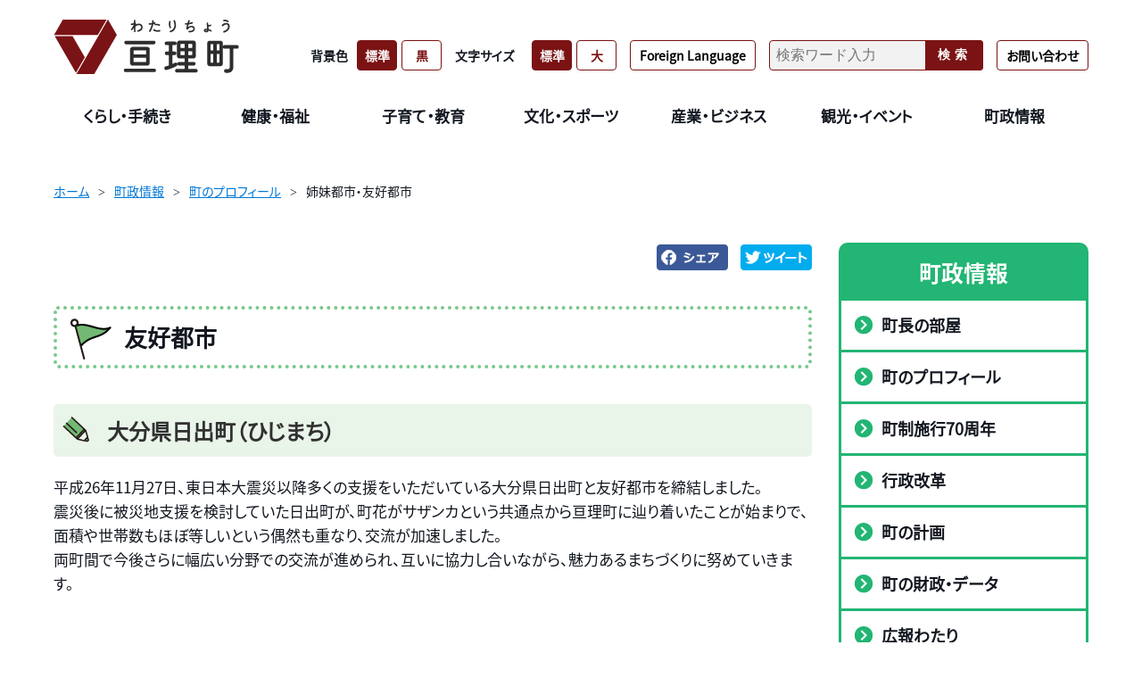

--- FILE ---
content_type: text/html; charset=UTF-8
request_url: http://www.town.watari.miyagi.jp/town/detail.php?content=265
body_size: 30380
content:

<!doctype html>
<html lang="ja">

<head>
<meta charset="UTF-8">
<meta http-equiv="X-UA-Compatible" content="IE=edge"/>
<meta name="viewport" content="width=device-width">
<meta name="viewport" content="width=device-width,initial-scale=1.0,minimum-scale=1.0">
<meta name="format-detection" content="telephone=no">

<title>友好都市 | 町政情報 | 亘理町</title>

<meta name="keywords" content="宮城県,亘理郡,亘理町">
<meta name="description" content="こちらのページは「亘理町」のホームページです。">

<!-- OpenGraphProtocol/ -->
<meta property="og:site_name" content="亘理町">
<meta property="og:url" content="https://www.town.watari.miyagi.jp/town/detail.php?content=265">
<meta property="og:type" content="article">
<meta property="og:title" content="友好都市 | 亘理町">
<meta property="og:description" content="こちらのページは「亘理町」のホームページです。">
<meta property="og:image" content="https://www.town.watari.miyagi.jp/common/images/og-image.jpg">
<!-- /OpenGraphProtocol -->

<!-- Google Tag Manager -->
<script>(function(w,d,s,l,i){w[l]=w[l]||[];w[l].push({'gtm.start':
new Date().getTime(),event:'gtm.js'});var f=d.getElementsByTagName(s)[0],
j=d.createElement(s),dl=l!='dataLayer'?'&l='+l:'';j.async=true;j.src=
'https://www.googletagmanager.com/gtm.js?id='+i+dl;f.parentNode.insertBefore(j,f);
})(window,document,'script','dataLayer','GTM-TBKGVJZ');</script>
<!-- End Google Tag Manager -->


<!-- favicon/ -->
<link rel="shortcut icon" href="/favicon.ico">
<!-- /favicon -->
<!-- アップルタッチアイコン -->
<link rel="apple-touch-icon" sizes="180x180" href="/apple-touch-icon.png">

<!-- stylesheet/ -->
<link href="../common/css/jquery-ui.css" media="all" rel="stylesheet">
<link href="../common/css/common.css?2505" rel="stylesheet">
<link href="../common/css/site_administration.css" rel="stylesheet">
<link href="../common/css/slick-theme.css" rel="stylesheet">
<link href="../common/css/slick.css" rel="stylesheet">
<link href="../common/css/detail.css" rel="stylesheet">
<link href="../common/css/cassette.css" rel="stylesheet">
<!-- /stylesheet -->

<!-- Google Analytics begin -->
<script async src="https://www.googletagmanager.com/gtag/js?id=UA-222105725-1"></script>
<script>
  window.dataLayer = window.dataLayer || [];
  function gtag(){dataLayer.push(arguments);}
  gtag('js', new Date());
  gtag('config', 'UA-222105725-1');
</script>
<!-- Google Analytics end -->

<!-- javascript/ -->
<script src="../common/js/jquery-3.5.1.min.js"></script>
<script src="../common/js/jquery.matchHeight.js"></script>
<script src="../common/js/picturefill.min.js"></script>
<script src="../common/js/ofi.min.js"></script>
<script src="../common/js/slick.min.js"></script>
<script src="../common/js/jquery.cookie.js"></script>
<script src="../common/js/main.js"></script>
<script src="../common/js/postcode.js"></script>
<script src="../common/js/jquery-ui-1.10.4.custom.js"></script>
<script src="../common/js/jquery.ui.datepicker-ja.min.js"></script>
<script src="../common/js/emergency.js"></script>
<script src="../common/js/common.js"></script>

<script src="../common/js/detail.js"></script>
<!-- /javascript -->



</head>

<body class="is-gyosei is-gyoseiTop">
  <!-- Google Tag Manager (noscript) -->
    <noscript><iframe src="https://www.googletagmanager.com/ns.html?id=GTM-TBKGVJZ" height="0" width="0" style="display:none;visibility:hidden"></iframe></noscript>
  <!-- End Google Tag Manager (noscript) -->
<div class="l-wrapper">
<header class="l-header l-header__gyosei">
  <div class="l-header_inr">
    <div class="l-header-top">
      <h1 class="l-header_logo">
        <a href="/">
          <img src="../common/img/common/logo_header.png" alt="亘理町">
        </a>
      </h1>
    </div>

    <div class="js-spMenu l-header_utility">
      <div class="l-header_utility_inr">
        <div class="l-header_utility_block">
          <nav class="l-header_utility_nav">
                          <div class="l-header_utility_nav_item js-dropDown">
                <a href="/life" class="l-header_utility_nav_item_link"><span>くらし・手続き</span><span class="js_dropDownSp2"></span></a>
                <div class="l-header_utility_nav_item_child js-dropDown_item">
                  <div class="l-header_utility_nav_item_child_inr">
                    <ul>
                                                                        <li><b></b><a href="/life/category/?category=106">防災・安全</a></li>
                                                  <li><b></b><a href="/life/category/?category=124">環境・ごみ</a></li>
                                                  <li><b></b><a href="/life/category/?category=119">上下水道</a></li>
                                                  <li><b></b><a href="/life/category/?category=352">亘理町LINE公式アカウント</a></li>
                                                  <li><b></b><a href="/life/category/?category=96">税金</a></li>
                                                  <li><b></b><a href="/life/category/?category=133">町民バス・デマンドタクシー</a></li>
                                                  <li><b></b><a href="/life/category/?category=376">移住・定住</a></li>
                                                  <li><b></b><a href="/life/category/?category=114">住まい</a></li>
                                                  <li><b></b><a href="/life/category/?category=74">証明・届出</a></li>
                                                  <li><b></b><a href="/life/category/?category=82">震災・復興</a></li>
                                                  <li><b></b><a href="/life/category/?category=129">ペット</a></li>
                                                  <li><b></b><a href="/life/category/?category=132">相談</a></li>
                                                  <li><b></b><a href="/life/category/?category=324">結婚支援</a></li>
                                                  <li><b></b><a href="/life/category/?category=128">くらしの情報</a></li>
                                                  <li><b></b><a href="/life/category/?category=383">海外出身者の方へ</a></li>
                                                                  </ul>
                  </div>
                </div>
              </div>
                          <div class="l-header_utility_nav_item js-dropDown">
                <a href="/welfare" class="l-header_utility_nav_item_link"><span>健康・福祉</span><span class="js_dropDownSp2"></span></a>
                <div class="l-header_utility_nav_item_child js-dropDown_item">
                  <div class="l-header_utility_nav_item_child_inr">
                    <ul>
                                                                        <li><b></b><a href="/welfare/category/?category=148">新型コロナウイルス関連</a></li>
                                                  <li><b></b><a href="/welfare/category/?category=172">急病のときは</a></li>
                                                  <li><b></b><a href="/welfare/category/?category=173">健診・予防接種</a></li>
                                                  <li><b></b><a href="/welfare/category/?category=180">国民健康保険</a></li>
                                                  <li><b></b><a href="/welfare/category/?category=323">後期高齢者医療制度</a></li>
                                                  <li><b></b><a href="/welfare/category/?category=164">福祉</a></li>
                                                  <li><b></b><a href="/welfare/category/?category=158">地域包括支援センター</a></li>
                                                  <li><b></b><a href="/welfare/category/?category=169">介護保険</a></li>
                                                  <li><b></b><a href="/welfare/category/?category=179">健康づくり</a></li>
                                                  <li><b></b><a href="/welfare/category/?category=181">国民年金</a></li>
                                                  <li><b></b><a href="/welfare/category/?category=182">助成・手当</a></li>
                                                  <li><b></b><a href="/welfare/category/?category=183">相談</a></li>
                                                                  </ul>
                  </div>
                </div>
              </div>
                          <div class="l-header_utility_nav_item js-dropDown">
                <a href="/education" class="l-header_utility_nav_item_link"><span>子育て・教育</span><span class="js_dropDownSp2"></span></a>
                <div class="l-header_utility_nav_item_child js-dropDown_item">
                  <div class="l-header_utility_nav_item_child_inr">
                    <ul>
                                                                        <li><b></b><a href="/education/category/?category=238">妊娠・出産</a></li>
                                                  <li><b></b><a href="/education/category/?category=221">幼児教育・保育</a></li>
                                                  <li><b></b><a href="/education/category/?category=228">子育て支援</a></li>
                                                  <li><b></b><a href="/education/category/?category=318">急病のときは</a></li>
                                                  <li><b></b><a href="/education/category/?category=320">健診・予防接種</a></li>
                                                  <li><b></b><a href="/education/category/?category=234">学校教育（小中学校）</a></li>
                                                  <li><b></b><a href="/education/category/?category=241">教育委員会</a></li>
                                                  <li><b></b><a href="/education/category/?category=242">相談</a></li>
                                                  <li><b></b><a href="/education/category/?category=322">助成・手当</a></li>
                                                                  </ul>
                  </div>
                </div>
              </div>
                          <div class="l-header_utility_nav_item js-dropDown">
                <a href="/culture" class="l-header_utility_nav_item_link"><span>文化・スポーツ</span><span class="js_dropDownSp2"></span></a>
                <div class="l-header_utility_nav_item_child js-dropDown_item">
                  <div class="l-header_utility_nav_item_child_inr">
                    <ul>
                                                                        <li><b></b><a href="/culture/category/?category=189">文化財</a></li>
                                                  <li><b></b><a href="/culture/category/?category=195">スポーツ</a></li>
                                                  <li><b></b><a href="/culture/category/?category=390">スポーツ施設</a></li>
                                                  <li><b></b><a href="/culture/category/?category=184">生涯学習</a></li>
                                                  <li><b></b><a href="/culture/category/?category=372">部活動地域移行</a></li>
                                                                  </ul>
                  </div>
                </div>
              </div>
                          <div class="l-header_utility_nav_item js-dropDown">
                <a href="/work" class="l-header_utility_nav_item_link"><span>産業・ビジネス</span><span class="js_dropDownSp2"></span></a>
                <div class="l-header_utility_nav_item_child js-dropDown_item">
                  <div class="l-header_utility_nav_item_child_inr">
                    <ul>
                                                                        <li><b></b><a href="/work/category/?category=196">入札・契約</a></li>
                                                  <li><b></b><a href="/work/category/?category=210">公民連携</a></li>
                                                  <li><b></b><a href="/work/category/?category=213">企業誘致</a></li>
                                                  <li><b></b><a href="/work/category/?category=216">商工業</a></li>
                                                  <li><b></b><a href="/work/category/?category=203">農業</a></li>
                                                  <li><b></b><a href="/work/category/?category=211">林業</a></li>
                                                  <li><b></b><a href="/work/category/?category=217">水産業</a></li>
                                                  <li><b></b><a href="/work/category/?category=218">土地・道路</a></li>
                                                                  </ul>
                  </div>
                </div>
              </div>
                          <div class="l-header_utility_nav_item js-dropDown">
                <a href="/tourism" class="l-header_utility_nav_item_link"><span>観光・イベント</span><span class="js_dropDownSp2"></span></a>
                <div class="l-header_utility_nav_item_child js-dropDown_item">
                  <div class="l-header_utility_nav_item_child_inr">
                    <ul>
                                                                        <li><b></b><a href="/tourism/category/?category=353">イベント情報</a></li>
                                                  <li><b></b><a href="/tourism/category/?category=147">亘理の魅力</a></li>
                                                  <li><b></b><a href="/tourism/category/?category=134">わたりの味覚</a></li>
                                                  <li><b></b><a href="/tourism/category/?category=143">わたり温泉鳥の海</a></li>
                                                  <li><b></b><a href="/tourism/category/?category=145">ガイドブック</a></li>
                                                  <li><b></b><a href="/tourism/category/?category=140">観光スポット</a></li>
                                                  <li><b></b><a href="/tourism/category/?category=144">アクセス</a></li>
                                                                  </ul>
                  </div>
                </div>
              </div>
                          <div class="l-header_utility_nav_item js-dropDown">
                <a href="/town" class="l-header_utility_nav_item_link"><span>町政情報</span><span class="js_dropDownSp2"></span></a>
                <div class="l-header_utility_nav_item_child js-dropDown_item">
                  <div class="l-header_utility_nav_item_child_inr">
                    <ul>
                                                                        <li><b></b><a href="/town/category/?category=295">町長の部屋</a></li>
                                                  <li><b></b><a href="/town/category/?category=266">町のプロフィール</a></li>
                                                  <li><b></b><a href="/town/category/?category=374">町制施行70周年</a></li>
                                                  <li><b></b><a href="/town/category/?category=332">行政改革</a></li>
                                                  <li><b></b><a href="/town/category/?category=249">町の計画</a></li>
                                                  <li><b></b><a href="/town/category/?category=273">町の財政・データ</a></li>
                                                  <li><b></b><a href="/town/category/?category=284">広報わたり</a></li>
                                                  <li><b></b><a href="/town/category/?category=279">広報・広聴</a></li>
                                                  <li><b></b><a href="/town/category/?category=291">男女共同参画・人権</a></li>
                                                  <li><b></b><a href="/town/category/?category=301">監査委員</a></li>
                                                  <li><b></b><a href="/town/category/?category=288">選挙</a></li>
                                                  <li><b></b><a href="/town/category/?category=285">寄附のご案内</a></li>
                                                  <li><b></b><a href="/town/category/?category=349">直接請求</a></li>
                                                  <li><b></b><a href="/town/category/?category=258">施設案内</a></li>
                                                  <li><b></b><a href="/town/category/?category=302">地域づくり</a></li>
                                                  <li><b></b><a href="/town/category/?category=298">情報公開と個人情報保護</a></li>
                                                  <li><b></b><a href="/town/category/?category=338">試験・採用情報</a></li>
                                                  <li><b></b><a href="/town/category/?category=341">亘理町いじめ問題再調査委員会</a></li>
                                                  <li><b></b><a href="/town/category/?category=343">広域行政</a></li>
                                                                  </ul>
                  </div>
                </div>
              </div>
                      </nav>
          <div class="l-header_utility_sub">
            <dl class="l-header_utility_sub_change l-header_utility_sub-line">
              <dt class="pr-10">背景色</dt>
              <dd>
                <ul>
                  <li><a href="#" class="js-bg js-bgDefault is-active" data-color="default">標準</a></li>
                  <li><a href="#" class="js-bg js-bgBlack" data-color="black">黒</a></li>
                </ul>
              </dd>
            </dl>
            <dl class="l-header_utility_sub_change l-header-dl-font-size">
              <dt class="pr-10">文字サイズ</dt>
              <dd>
                <ul>
                  <li><a href="#" class="js-fs js-fsNormal is-active" data-size="62.5%">標準</a></li>
                  <li><a href="#" class="js-fs js-fsLarge" data-size="75%">大</a></li>
                </ul>
              </dd>
            </dl>
            <div class="l-header_utility_sub_lang">
              <a href="/detail.php?content=784"><p>Foreign Language</p></a>
            </div>

            <form class="l-header_utility_sub_form" onsubmit="return true;" action="/search/" id="js-search">
              <input type="text" placeholder="検索ワード入力" name="q">
              <button>検索</button>
            </form>
            <div class="l-header_utility_sub_lang">
              <a href="/town/detail.php?content=901"><p>お問い合わせ</p></a>
            </div>
          </div>
        </div>
      </div>
    </div>
  </div>
  <a href="#" class="js-spMenuBtn" aria-label="SPメニュー">
    <div class="js-spMenuBtn_div">
      <span></span>
      <span></span>
      <span></span>
      <p>CLOSE</p>
      <p>MENU</p>
    </div>
  </a>
</header>

<div class="l-header-filling-div">
</div>
<article>
  <div class="breadCrumb-div">
                  <ul class="c-breadCrumb">
          <li class="breadCrumb-div-one"><a href="/">ホーム</a></li>
          <li class="breadCrumb-div-one"><a href="/town/">町政情報</a></li>
                      <li class="breadCrumb-div-one"><a href="/town/category/?category=266">町のプロフィール</a></li>
                                <li>姉妹都市・友好都市</li>
                  </ul>
            </div>

  <div class="container">
    <div class="container_body">
      <div class="container_left">

        <div class="link-img">
          <a href="https://www.facebook.com/sharer.php?u=https://www.town.watari.miyagi.jp/town/detail.php?content=265" target="_blank" data-url="" data-text="" data-via="" data-lang=""><img src="../common/img/common/btn_fb.png" alt="facebook"></a>
          <a href="http://twitter.com/share?url=https%3A%2F%2Fwww.town.watari.miyagi.jp%2Ftown%2Fdetail.php%3Fcontent%3D265"><img src="../common/img/common/btn_tw.png" alt="twitter"></a>
        </div>

        <div class="tier3-headline">
          <img src="../../common/img/common/icon_guide.png" alt="">
          <h1>友好都市</h1>
        </div>

        <div id=content-0 class="index_block cassette-item">
  <div>
      <h2 class="c-secTtl02"><span>大分県日出町（ひじまち）</span></h2>
      </div>
</div>
<div id=content-1 class="text_block cassette-item">
<div>
<p class="c-sentenceTxt">
    平成26年11月27日、東日本大震災以降多くの支援をいただいている大分県日出町と友好都市を締結しました。<br />
震災後に被災地支援を検討していた日出町が、町花がサザンカという共通点から亘理町に辿り着いたことが始まりで、面積や世帯数もほぼ等しいという偶然も重なり、交流が加速しました。<br />
両町間で今後さらに幅広い分野での交流が進められ、互いに協力し合いながら、魅力あるまちづくりに努めていきます。</p>
</div>
</div>
<div id=content-2 class="head_block cassette-item">
  <div>
    <h3 class="c-secTtl03"><span>日出町の紹介</span></h3>
    </div>
</div>
<div id=content-3 class="text_block cassette-item cl">
  <div>
  <div class="c-pouring">
        <figure class="c-pouring_img">
      <img src="../../common/img/content/content_20220310_193103.jpg" alt="大分県日出町" decoding="async">
    </figure>
        <p class="c-pouring_txt">日出町は鹿鳴越連山から湧き出る良質な水に恵まれ、別府湾に接して南東部に広がる美しい海岸線ルートは「別府湾岸・国東半島海べの道」との呼び名で、国土交通省の日本風景街道に認定されています。<br />
それに加えて町の緑豊かな自然環境は、農林水産省が定める世界農業遺産に登録されています。<br />
かつては「日出城」を中心とする城下町として栄え、現在も城址周辺には、日出藩ゆかりの史跡が数多く残っています。<br />
毎年5月には、日出町の逸品「城下かれい」にちなんで、「城下かれい祭り」が開催されます。</p>
  </div>
    </div>
</div>
<div id=content-4 class="list_block cassette-item list01">
<div>
<ul class="c-simpleList">
            <li><a href="https://www.town.hiji.lg.jp/" target=_blank>日出町ホームページ</a></li>
      </ul>

  </div>
</div>

                  <div class="detail-comment-div">
            <div class="detail-comment-div-title">お問い合わせ先</div>
            <div class="detail-comment-div-body">
              <p>企画課/企画班</p>
              <p>電話番号：0223-34-0505</p>
              <p>FAX番号：0223-32-1433</p>
                          </div>
          </div>
        
      </div><!--  container_left end -->

      <div class="container_right">
        
<div class="right-faq-parent">
  <h3 class="caption2">町政情報</h3>
  <ul>
                  <li><a href="/town/category/?category=295"><img src="../common/img/common/icon_open.png" alt=""><span>町長の部屋</span></a></li>
              <li><a href="/town/category/?category=266"><img src="../common/img/common/icon_open.png" alt=""><span>町のプロフィール</span></a></li>
              <li><a href="/town/category/?category=374"><img src="../common/img/common/icon_open.png" alt=""><span>町制施行70周年</span></a></li>
              <li><a href="/town/category/?category=332"><img src="../common/img/common/icon_open.png" alt=""><span>行政改革</span></a></li>
              <li><a href="/town/category/?category=249"><img src="../common/img/common/icon_open.png" alt=""><span>町の計画</span></a></li>
              <li><a href="/town/category/?category=273"><img src="../common/img/common/icon_open.png" alt=""><span>町の財政・データ</span></a></li>
              <li><a href="/town/category/?category=284"><img src="../common/img/common/icon_open.png" alt=""><span>広報わたり</span></a></li>
              <li><a href="/town/category/?category=279"><img src="../common/img/common/icon_open.png" alt=""><span>広報・広聴</span></a></li>
              <li><a href="/town/category/?category=291"><img src="../common/img/common/icon_open.png" alt=""><span>男女共同参画・人権</span></a></li>
              <li><a href="/town/category/?category=301"><img src="../common/img/common/icon_open.png" alt=""><span>監査委員</span></a></li>
              <li><a href="/town/category/?category=288"><img src="../common/img/common/icon_open.png" alt=""><span>選挙</span></a></li>
              <li><a href="/town/category/?category=285"><img src="../common/img/common/icon_open.png" alt=""><span>寄附のご案内</span></a></li>
              <li><a href="/town/category/?category=349"><img src="../common/img/common/icon_open.png" alt=""><span>直接請求</span></a></li>
              <li><a href="/town/category/?category=258"><img src="../common/img/common/icon_open.png" alt=""><span>施設案内</span></a></li>
              <li><a href="/town/category/?category=302"><img src="../common/img/common/icon_open.png" alt=""><span>地域づくり</span></a></li>
              <li><a href="/town/category/?category=298"><img src="../common/img/common/icon_open.png" alt=""><span>情報公開と個人情報保護</span></a></li>
              <li><a href="/town/category/?category=338"><img src="../common/img/common/icon_open.png" alt=""><span>試験・採用情報</span></a></li>
              <li><a href="/town/category/?category=341"><img src="../common/img/common/icon_open.png" alt=""><span>亘理町いじめ問題再調査委員会</span></a></li>
              <li><a href="/town/category/?category=343"><img src="../common/img/common/icon_open.png" alt=""><span>広域行政</span></a></li>
            </ul>
</div>        <div class="right-easy">
  <h3 class="caption2">かんたん検索 </h3>
  <ul>
    <li><a href="/purpose/?purpose=1"><span>妊娠・出産</span><img src="../common/img/common/purpose_icon01.png" alt=""></a></li>
    <li><a href="/purpose/?purpose=2"><span>子育て</span><img src="../common/img/common/purpose_icon02.png" alt=""></a></li>
    <li><a href="/purpose/?purpose=3"><span>入園・入学</span><img src="../common/img/common/purpose_icon03.png" alt=""></a></li>
    <li><a href="/purpose/?purpose=4"><span>就職・退職</span><img src="../common/img/common/purpose_icon04.png" alt=""></a></li>
    <li><a href="/purpose/?purpose=5"><span>結婚・離婚</span><img src="../common/img/common/purpose_icon05.png" alt=""></a></li>
    <li><a href="/purpose/?purpose=6"><span>住まい・引越し</span><img src="../common/img/common/purpose_icon06.png" alt=""></a></li>
    <li><a href="/purpose/?purpose=7"><span>高齢・介護</span><img src="../common/img/common/purpose_icon07.png" alt=""></a></li>
    <li><a href="/purpose/?purpose=8"><span>お別れ</span><img src="../common/img/common/purpose_icon08.png" alt=""></a></li>
  </ul>
</div>
<div class="right-easy-two right-easy-two-pad">
  <h3 class="caption2">もしもの時…</h3>
  <ul>
    <li><a href="/purpose/?purpose=9"><span>夜間・休日医療</span><img src="../common/img/common/if_icon01.png" alt=""></a></li>
    <li><a href="/purpose/?purpose=10"><span>緊急時連絡先</span><img src="../common/img/common/if_icon02.png" alt=""></a></li>
    <li><a href="/purpose/?purpose=11"><span>災害に備えて</span><img src="..//common/img/common/if_icon03.png" alt=""></a></li>
    <li><a href="/purpose/?purpose=12"><span>避難場所</span><img src="../common/img/common/if_icon04.png" alt=""></a></li>
    <li><a href="/purpose/?purpose=13"><span>災害発生状況</span><img src="../common/img/common/if_icon05.png" alt=""></a></li>
  </ul>
</div>      </div>

    </div><!--  container_body end -->
  </div><!-- container end -->

</article>
<footer>
  <div class="l-footer">
    <div class="l-wrap">

      <div class="footer-div-2">
        <div class="footer-div-2-2"><a class="inline-block p-2dot5" href="https://www.facebook.com/town.watari.miyagi/"><img class="w-facebook" src="../common/img/common/icon_fb.png" alt="facebook"></a></div>
      </div>

      <div class="l-footer-info">
        <div class="footer-div-1">
          <img class="w-footer" src="../common/img/common/logo_footer.png" alt="亘理町">
          <h4 class="mb-1rem">亘理町役場</h4>
          <p class="footer-p">〒989-2393　宮城県亘理郡亘理町字悠里1番地
            TEL：<a href="tel:0223341111">0223-34-1111</a>（代）【総務課】
            執務時間8：30～17：15
            ※土・日曜日・祝日および12月29日～1月3日は休み。
            ※施設によって執務時間が異なる場合があります。
          </p>
          <ul class="footer-a">
            <li><a href="/detail.php?content=38"><p>サイトポリシー</p></a></li>
            <li><a href="/detail.php?content=673"><p>リンク・著作権</p></a></li>
            <!-- <li><a href="/town/detail.php?content=901"><p>お問い合わせコーナー</p></a></li> -->
          </ul>
          <ul class="footer-a" style="margin: 0;">
            <li><a href="/sitemap/"><p>サイトマップ</p></a></li>
            <li><a href="/detail.php?content=1141"><p>RSSフィードについて</p></a></li>
          </ul>
        </div>
      </div>

      <p class="footer-div-copyright">&copy; 2022 Watari Town</p>

    </div><!-- l-wrap end -->
  </div><!-- l-footer end -->

  <div class="js-pageTopFade">
    <a href="#" class="js-pageTop"><img src="/common/img/common/btn_top.png" alt="TOPへ戻る" decoding="async"></a>
  </div>
</footer>

</div><!-- l-wrapper end -->
</body>
</html>

--- FILE ---
content_type: text/css
request_url: http://www.town.watari.miyagi.jp/common/css/site_administration.css
body_size: 51390
content:
@charset "UTF-8";

/* ▽▽▽▽▽container▽▽▽▽▽ */
/* l-wrap */
.l-wrap {
  width: 1160px;
  margin-left: auto;
  margin-right: auto;
}
@media only screen and (max-width: 1200px) {
  .l-wrap {
    width: 90%;
  }
}
/* header-prop */
.header-prop {
  height: 78px;
}
/* container, container_left, container_right, container_body */
.container {
  display: flex;
  max-width: 1160px;
  margin-left: auto;
  margin-right: auto;
  text-align: left;
}
.container::after {
  content: " ";
  display: table;
  clear: both;
}
.container_left {
  margin-right: 30px;
  width: 850px;
  margin-bottom: 40px;
}
.container_right {
  width: 280px;
  margin-bottom: 40px;
}
@media only screen and (max-width: 1200px) {
  .container {
    margin: 2%;
    width: 96%;
    display: block;
    margin-top: 15px;
  }
  .container_left {
    width: 100%;
    margin-right: initial;
  }
  .container_right {
    width: 100%;
    margin-bottom: 20px;
  }
}
.container_body {
  display: flex;
  -ms-flex-pack: justify;
  justify-content: space-between;
}
@media only screen and (max-width: 1200px) {
  .container_body {
    display: block;
  }
}
/* △△△△△container△△△△△ */

/* ▽▽▽▽▽footer▽▽▽▽▽ */
.l-footer {
  display: flex;
  width: 100%;
  background: #73b973 url(../../common/img/common/footer_bk.png) no-repeat;
  background-position-x: center;
  background-position-y: 101%;
  text-align: center;
}
@media only screen and (max-width: 1200px) {
  .l-footer {
    flex-direction: column-reverse;
    background-size: 242%;
    background-position: 71% 101%;
  }
}
.w-footer {
  padding-bottom: 30px;
}
.l-footer-info {
  color: #fff;
}

.footer-div-1 {
  text-align: left;
  margin-bottom: 100px; /* 220317 */
}
.footer-div-1 h4 {
  font-size: 2rem;
  font-weight: normal;
}
.footer-div-1 .footer-a h4 {
  font-size: 1.7rem;
}
.footer-div-2 {
  display: flex;
  justify-content: flex-end;
}
.footer-div-2-1 {
  width: 40px;
  height: 70px;
  background-color: #55adef;
  margin-right: 20px;
  padding-top: 30px;
}
.footer-div-2-1 a img {
  width: 80%;
}
.footer-div-2-2 {
  width: 40px;
  height: 70px;
  background-color: #3a5b99;
  padding-top: 30px;
}
.footer-div-2-2 a img {
  width: 60%;
}
.footer-div-copyright {
  font-size: 1.4rem;
  margin-bottom: 15px;
  color: #000;
}
body.is-gyosei.is-black .footer-div-copyright {
  color: #ffff01;
}

@media only screen and (max-width: 1200px) {
  .footer-div-1 {
    margin-bottom: 150px;
  }
  .footer-div-copyright {
    margin-bottom: 5px;
  }
}
.footer-p {
  white-space: pre-line;
}
.footer-a {
  display: flex;
  margin-top: 20px;
}
.footer-a li:not(first-child) {
  margin-right: 40px;
}
.footer-a a {
  color: #ffffff !important;
  text-decoration: underline;
}
@media only screen and (max-width: 599px) {
  .footer-a {
    display: block; /* 220317 */
  }
}
.footer-a a:hover {
  color: red;
}
.footer-page-top-pic {
  width: 80px;
}
.footer-page-mail-a {
  color: white;
  text-decoration: underline !important;
}
.footer-page-top-a {
  color: white;
}
.footer-page-top-a p {
  margin: 5px 8px 0 0;
  display: block;
}
.pagetop-btn {
  width: 80px;
  text-align: center;
  margin-left: auto;
}
.pagetop-btn a {
  display: block;
}
@media only screen and (max-width: 1200px) {
  .pagetop-btn {
    margin: 0 auto;
  }
}
/* △△△△△footer△△△△△ */

/* ▽▽▽▽▽menu,tab▽▽▽▽▽ */
/* menu */
@media only screen and (max-width: 1200px) {
  .js-spMenu {
    display: none;
  }
}
/* tabとcontents */
.js-tab {
  margin-top: 50px;
}
@media only screen and (max-width: 1200px) {
  .js-tab {
    margin: 50px 10px 10px 10px;
  }
}
.js-tab .js-tab_content > * {
  display: none;
}
.js-tab .js-tab_content > :first-child {
  display: block;
}
.js-modal {
  display: none;
}
/* gyoseiTtl */
.p-gyoseiTtl {
  color: white;
  font-size: 3rem;
  font-weight: 700;
  text-align: center;
  margin-top: 10px;
  margin-bottom: 15px;
}
@media only screen and (max-width: 1200px) {
  .p-gyoseiTtl {
    font-size: 2.3rem;
  }
}
.p-gyoseiTtl span {
  display: inline-block;
  background-repeat: no-repeat;
}
.p-gyoseiTtl.p-gyoseiTtl__white {
  color: #fff !important;
}
.p-gyoseiTtl.p-gyoseiTtl__iconNews span {
  padding: 0 42px;
  background-image: url(/common/img/common/icon-megaphone.svg), url(/common/img/common/icon-megaphone.svg);
  background-position: 0 50%, 100% 50%;
}
/* △△△△△menu,tab△△△△△ */

/* ▽▽▽▽▽画面の見出し部分▽▽▽▽▽ */
/* 例: 簡単検索 */
.caption1 {
  font-family: mainCaptionFont;
  font-size: 3.4rem;
}
/* 例: 目的で探す */
.caption2 {
  font-family: mainCaptionFont;
  font-size: 2.5rem;
}
@media only screen and (max-width: 1200px) {
  .caption1 {
    font-family: mainCaptionFont;
    font-size: 2.5rem;
  }
  .caption2 {
    font-size: 2rem;
  }
}
/* △△△△△画面の見出し部分△△△△△ */

/* ▽▽▽▽▽breadcrumb▽▽▽▽▽ */
/* breadcrumb */
.breadCrumb-div {
  margin-top: 30px;
  margin-bottom: 45px;
}
.c-breadCrumb {
  display: -ms-flexbox;
  display: flex;
  -ms-flex-wrap: wrap;
  flex-wrap: wrap;
  font-size: 1.4rem;
  max-width: 1160px;
  margin-left: auto;
  margin-right: auto;
}
@media only screen and (max-width: 1200px) {
  .c-breadCrumb {
    width: 100%;
    padding-left: 10px;
    padding-right: 10px;
  }
}
.c-breadCrumb > li {
  margin-right: 10px;
}
.breadCrumb-div-one a:hover {
  color: red;
}
.c-breadCrumb > li:before {
  content: ">";
  font-family: "fangsong";
  margin-right: 10px;
}
.c-breadCrumb > li:first-child:before {
  display: none;
}
/* △△△△△breadcrumb△△△△△ */

/* ▽▽▽▽▽c-label▽▽▽▽▽ */
/* c-label */
/* くらし */
.c-label-life {
  background-color: #f26161;
}
/* 健康・福祉 */
.c-label-welfare {
  background-color: #fdd97e;
}
/* 子育て・教育 */
.c-label-education {
  background-color: #95e2a5;
}
/* 文化・スポーツ*/
.c-label-culture {
  background-color: #34b382;
}
/*産業・ビジネス*/
.c-label-work {
  background-color: #a0c4f1;
}
/* 観光・イベント */
.c-label-tourism {
  background-color: #6166ba;
}
/*町政情報*/
.c-label-town {
  background-color: #a35fa1;
}

/* △△△△△c-label△△△△△ */

/* ▽▽▽▽▽header背景色▽▽▽▽▽ */
body.is-gyosei.is-black .l-header_info_txt a {
  color: white;
}
body.is-gyosei.is-black .l-header.l-header__gyosei {
  background-color: #000;
}

.l-header.l-header__gyosei .l-header_logo p {
  content: url(/common/img/common/logo.png);
}
body.is-gyosei.is-black .l-header.l-header__gyosei .l-header_logo p {
  content: url(/common/img/common/logo_yellow.png);
}

@media only screen and (max-width: 1200px) {
  .l-header.l-header__gyosei .l-header_logo p {
    height: 40px;
  }
  body.is-gyosei.is-black .l-header.l-header__gyosei {
    background: none;
  }
  body.is-gyosei.is-black .l-header.l-header__gyosei .l-header-top {
    background-color: #000;
  }
}
body.is-gyosei.is-black .l-header.l-header__gyosei .l-header_utility_sub_change dt {
  color: #ffff01;
}

body.is-gyosei.is-black .l-header_logo a img {
  content: url(/common/img/common/logo_header_bk.png);
}

body.is-gyosei.is-black .l-header.l-header__gyosei .l-header_utility_sub_form input {
  background: #000;
  border: 1px solid #ffff01;
  color: #ffff01;
}

body.is-gyosei.is-black .l-header.l-header__gyosei .l-header_utility_sub_form button {
  color: #000;
  background: #ffff01;
  border: 1px solid #ffff01;
}

body.is-gyosei.is-black .l-header_utility_sub_change dd ul li select {
  border: 1px solid #000;
}

body.is-gyosei.is-black .l-header-filling-div {
  background-color: #11161f;
}
body.is-gyosei.is-black .l-header_utility_inr nav {
  background-color: #000;
}
body.is-gyosei.is-black .nav-r,
body.is-gyosei.is-black .nav-l,
body.is-gyosei.is-black .l-header_utility_nav {
  box-shadow: none;
}
body.is-gyosei.is-black .l-header .l-header_utility_nav_item_child ul li a {
  color: #ffff01;
}
/* △△△△△header背景色△△△△△ */

/* ▽▽▽▽▽footer背景色▽▽▽▽▽ */
body.is-gyosei.is-black .l-footer {
  border-top: 2px solid #ffff01;
  background: none;
}
body.is-gyosei.is-black .l-footer .footer-div-1 .w-footer {
  content: url(../img/common/logo_footer_bk.png);
}
body.is-gyosei.is-black .footer-div-1 h4 {
  color: #ffff01;
}
body.is-gyosei.is-black .footer-p {
  color: #ffff01;
}
body.is-gyosei.is-black .footer-a a {
  color: #ffff01 !important;
}
body.is-gyosei.is-black .footer-a a:hover {
  color: #fff !important;
}
/* △△△△△footer背景色△△△△△ */

/* ▽▽▽▽▽menu背景色▽▽▽▽▽ */
body.is-gyosei.is-black .l-header.l-header__gyosei .l-header_utility_nav_item .l-header_utility_nav_item_child {
  background-color: #000;
}
body.is-gyosei.is-black .l-header_utility_nav_item_child ul li b {
  border-color: #000;
}
body.is-gyosei.is-black .l-header_utility_nav_item_child ul li:hover b {
  border-color: #000 #000 #000 #ffff01;
}
body.is-gyosei.is-black .goog-te-gadget-simple {
  border-color: #000 !important;
  background: #ffff01;
}
body.is-gyosei.is-black .l-header_utility_inr {
  background-color: #000;
}
body.is-gyosei.is-black .l-header_utility_nav::before,
body.is-gyosei.is-black .l-header_utility_nav::after {
  content: url(../images/header-bg_black.svg);
}
@media only screen and (max-width: 1200px) {
  body.is-gyosei.is-black .l-header_utility_inr::before,
  body.is-gyosei.is-black .l-header_utility_inr::after {
    content: url(../images/header-bg_black.svg);
  }
}

/* △△△△△menu背景色△△△△△ */

/* ▽▽▽▽▽TOPページ背景色▽▽▽▽▽ */

body.is-gyosei.is-black .l-wrapper,
body.is-gyosei.is-black .caption-p hr,
body.is-gyosei.is-black .container-information {
  background: none;
}
body.is-gyosei.is-black .relation-p-2,
body.is-gyosei.is-black .caption-p-2 {
  background: none;
}
body.is-gyosei.is-black .index-purpose,
body.is-gyosei.is-black .index-w {
  border: 1px solid #ffff01;
  background: none;
}
body.is-gyosei.is-black .index-hr,
body.is-gyosei.is-black .hr {
  background: #ffff01;
}
body.is-gyosei.is-black .purpose-top img {
  content: url(../img/index/purpose_arrow_bk.png);
}
body.is-gyosei.is-black .index-purpose .purpose-main ul li:nth-child(1) a img {
  content: url(../img/index/purpose_icon01_bk.png);
}
body.is-gyosei.is-black .index-purpose .purpose-main ul li:nth-child(2) a img {
  content: url(../img/index/purpose_icon02_bk.png);
}
body.is-gyosei.is-black .index-purpose .purpose-main ul li:nth-child(3) a img {
  content: url(../img/index/purpose_icon03_bk.png);
}
body.is-gyosei.is-black .index-purpose .purpose-main ul li:nth-child(4) a img {
  content: url(../img/index/purpose_icon04_bk.png);
}
body.is-gyosei.is-black .index-purpose .purpose-main ul li:nth-child(5) a img {
  content: url(../img/index/purpose_icon05_bk.png);
}
body.is-gyosei.is-black .index-purpose .purpose-main ul li:nth-child(6) a img {
  content: url(../img/index/purpose_icon06_bk.png);
}
body.is-gyosei.is-black .index-purpose .purpose-main ul li:nth-child(7) a img {
  content: url(../img/index/purpose_icon07_bk.png);
}
body.is-gyosei.is-black .index-purpose .purpose-main ul li:nth-child(8) a img {
  content: url(../img/index/purpose_icon08_bk.png);
}
body.is-gyosei.is-black .index-w .purpose-main ul li:nth-child(1) a img {
  content: url(../img/index/if_icon01_bk.png);
}
body.is-gyosei.is-black .index-w .purpose-main ul li:nth-child(2) a img {
  content: url(../img/index/if_icon02_bk.png);
}
body.is-gyosei.is-black .index-w .purpose-main ul li:nth-child(3) a img {
  content: url(../img/index/if_icon03_bk.png);
}
body.is-gyosei.is-black .index-w .purpose-main ul li:nth-child(4) a img {
  content: url(../img/index/if_icon04_bk.png);
}
body.is-gyosei.is-black .index-w .purpose-main ul li:nth-child(5) a img {
  content: url(../img/index/if_icon05_bk.png);
}
body.is-gyosei.is-black .information-l {
  background-color: #000;
  border: 2px solid #ffff01;
}
body.is-gyosei.is-black .information-list {
  background-color: #ffff01;
}
body.is-gyosei.is-black .information-list a p {
  color: #000;
}
body.is-gyosei.is-black .information-list a p img {
  content: url(../img/index/info_arrow_bk.png);
}
body.is-gyosei.is-black .news-left ul li:nth-child(odd) {
  background-color: #000;
}
body.is-gyosei.is-black .news-left {
  border: 2px solid #ffff01;
}
body.is-gyosei.is-black .information-l ul li {
  border-bottom: 2px solid #ffff01;
}
body.is-gyosei.is-black .information-l ul li .tier2-news-detail-p1 img {
  content: url(../img/index/icon_new_bk.png);
}
body.is-gyosei.is-black .information-l ul li .tier2-news-detail-p2 img {
  content: url(../img/index/icon_pickup_bk.png);
}
body.is-gyosei.is-black .tier2-news-detail-p2 span,
body.is-gyosei.is-black .tier2-news-detail-p1 {
  color: #ffff01;
}
body.is-gyosei.is-black .c-label {
  background-color: #ffff01;
}
body.is-gyosei.is-black .line-bg {
  background: none;
}
body.is-gyosei.is-black .guide-purpose ul li:nth-child(1) img {
  content: url(../img/index/guide_icon01_bk.png);
}
body.is-gyosei.is-black .guide-purpose ul li:nth-child(2) img {
  content: url(../img/index/guide_icon02_bk.png);
}
body.is-gyosei.is-black .guide-purpose ul li:nth-child(3) img {
  content: url(../img/index/guide_icon03_bk.png);
}
body.is-gyosei.is-black .guide-purpose ul li:nth-child(4) img {
  content: url(../img/index/guide_icon04_bk.png);
}
body.is-gyosei.is-black .guide-purpose ul li:nth-child(5) img {
  content: url(../img/index/guide_icon05_bk.png);
}
body.is-gyosei.is-black .guide-purpose ul li {
  border: 3px solid #ffff01;
  background-color: #000;
}
body.is-gyosei.is-black .container-facebook {
  background: none;
}
body.is-gyosei.is-black .face-bot li:nth-child(1) img {
  content: url(../img/index/guide_banner01_bk.png);
}
body.is-gyosei.is-black .face-bot li:nth-child(2) img {
  content: url(../img/index/guide_banner02_bk.png);
}
body.is-gyosei.is-black .face-bot li:nth-child(3) img {
  content: url(../img/index/guide_banner03_bk.png);
}
body.is-gyosei.is-black .face-bot li:nth-child(4) img {
  content: url(../img/index/guide_banner04_bk.png);
}
body.is-gyosei.is-black .insta-icon {
  background: #ffff01;
}
body.is-gyosei.is-black .facebook-body-div.c-insta {
  background-color: #000;
}
body.is-gyosei.is-black .facebook-body-div.c-insta img {
  content: url(../img/index/insta_logo_bk.png);
}
body.is-gyosei.is-black .insta-icon img {
  content: url(../img/index/icon_insta_bk.png);
}

body.is-gyosei.is-black .movie-r img {
  content: url(../img/index/movie_img02_bk.png);
}
body.is-gyosei.is-black .back-ground {
  background-color: #000;
  background-image: none;
}
body.is-gyosei.is-black .population-div figure img {
  content: url(../img/index/map_watari_bk.png);
}
body.is-gyosei.is-black .population-right-div .span-p::before {
  background-color: #ffff01;
}
body.is-gyosei.is-black .face-l {
  border: 2px solid #ffff01;
  background-color: #000;
}
body.is-gyosei.is-black .Face-icon {
  background-color: #ffff01;
}
body.is-gyosei.is-black .Face-icon img {
  content: url(../img/index/tab_fb.png);
}
body.is-gyosei.is-black .guide-btm {
  color: #ffff01;
  background-color: #000;
}
body.is-gyosei.is-black .guide-1 li {
  border: 2px solid #ffff01;
}
body.is-gyosei.is-black .container-dt::before {
  background-color: #ffff01;
}
body.is-gyosei.is-black .container-search .movie-top > img {
  content: url(../img/index/icon_search_bk.png);
}
body.is-gyosei.is-black .container-information .movie-top > img {
  content: url(../img/index/icon_info_bk.png);
}
body.is-gyosei.is-black .container-guide .movie-top > img {
  content: url(../img/index/icon_guide_bk.png);
}
body.is-gyosei.is-black .container-movie .movie-top > img {
  content: url(../img/index/icon_movie_bk.png);
}
/* △△△△△TOPページ背景色△△△△△ */

/* ▽▽▽▽▽第二階層背景色▽▽▽▽▽ */
/* △△△△△第二階層背景色△△△△△ */

/* ▽▽▽▽▽新着一覧画面背景色▽▽▽▽▽ */

/* △△△△△新着一覧画面背景色△△△△△ */

/* ▽▽▽▽▽detail画面系背景色▽▽▽▽▽ */
body.is-gyosei.is-black .tier3-headline {
  border-color: #ffff01;
}
body.is-gyosei.is-black .tier3-headline img {
  content: url(../img/common/icon_guide_bk.png);
}
body.is-gyosei.is-black .c-secTtl02 {
  background: #ffff01;
}
body.is-gyosei.is-black .c-secTtl02::before {
  content: url(../img/common/icon_pen_bk.png);
}
body.is-gyosei.is-black .c-secTtl03 {
  border-color: #ffff01;
}
body.is-gyosei.is-black .c-secTtl03::before {
  content: url(../img/common/icon_pin_bk.png);
}
body.is-gyosei.is-black .c-secTtl04::before {
  content: url(../img/common/icon_mark_bk.png);
}
body.is-gyosei.is-black .c-secTtl05::before {
  border-color: #ffff01;
  background-color: #000;
}
body.is-gyosei.is-black .c-enclosureTxt {
  background-color: #000;
  border: 2px solid #ffff01;
}
body.is-gyosei.is-black .c-simpleList > li:before,
body.is-gyosei.is-black .c-numList > li:before {
  color: #000;
  background-color: #ffff01;
}
body.is-gyosei.is-black .c-btnList > li a {
  border-color: #ffff01;
  background-color: #000;
}
body.is-gyosei.is-black .c-btnList > li a:hover {
  border-color: #ffff01;
  background-color: #ffff01;
  color: #000;
}
body.is-gyosei.is-black .c-fileList > li a:before {
  background-image: url(../images/i_other_bk.svg);
}
body.is-gyosei.is-black .c-fileList li a[href$=".pdf"]:before {
  background-image: url(../images/i_pdf_bk.svg);
}
body.is-gyosei.is-black .c-fileList li a[href$=".doc"]:before,
body.is-gyosei.is-black .c-fileList li a[href$=".docx"]:before {
  background-image: url(../images/i_docx_bk.svg);
}
body.is-gyosei.is-black .c-fileList li a[href$=".xls"]:before,
body.is-gyosei.is-black .c-fileList li a[href$=".xlsx"]:before {
  background-image: url(../images/i_xlsx_bk.svg);
}
body.is-gyosei.is-black .c-def {
  border-color: #ffff01;
}
body.is-gyosei.is-black .c-def dt:before {
  border-color: #ffff01;
  background-color: #000;
}
body.is-gyosei.is-black .c-defTable dl {
  border-color: #ffff01;
}
body.is-gyosei.is-black .c-defTable dl dt {
  color: #000;
  background-color: #ffff01;
}
body.is-gyosei.is-black .c-defTable dl dd {
  background-color: #000;
}
body.is-gyosei.is-black .c-hr {
  border-color: #ffff01;
}
body.is-gyosei.is-black .c-table tr,
body.is-gyosei.is-black .c-table th,
body.is-gyosei.is-black .c-table td {
  border-color: #ffff01;
}
body.is-gyosei.is-black .c-table th,
body.is-gyosei.is-black .c-table td {
  background-color: #000;
}
body.is-gyosei.is-black .slick-dots li.slick-active button:before {
  color: #ffff01;
}
body.is-gyosei.is-black .slick-prev:before,
body.is-gyosei.is-black .slick-next:before {
  border-color: #ffff01;
}
body.is-gyosei.is-black .div-detail-form tr {
  border-color: #ffff01;
}
body.is-gyosei.is-black .bx-caution {
  background-color: #000;
  border: 2px solid#ffff01;
  color: #ffff01 !important;
}
body.is-gyosei.is-black .div-detail-form input {
  color: #ffff01;
  border-color: #ffff01;
  background: #000;
}
body.is-gyosei.is-black .div-detail-form input::placeholder {
  color: #ffff01 !important;
}
body.is-gyosei.is-black .l-header_utility_sub_form input::placeholder {
  color: #ffff01;
}
body.is-gyosei.is-black .cassette-item .zip-search {
  color: #ffff01;
  border-color: #ffff01;
}
body.is-gyosei.is-black .div-detail-form select {
  color: #ffff01;
  border-color: #ffff01;
  background: #000;
}
body.is-gyosei.is-black .div-detail-form select option {
  color: #ffff01;
}
body.is-gyosei.is-black .div-detail-form textarea {
  color: #ffff01;
  border-color: #ffff01;
  background: #000;
}
body.is-gyosei.is-black .cassette-item .c-form_btn li button {
  color: #ffff01;
  background-color: #000;
  border-color: #ffff01;
}
body.is-gyosei.is-black .cassette-item .c-form_btn li button:hover {
  background-color: #ffff01;
  color: #000;
}
body.is-gyosei.is-black .private-category-title-li a img {
  content: url(../img/common/icon_open_bk.png);
}
body.is-gyosei.is-black .ui-state-default,
.ui-widget-content .ui-state-default,
.ui-widget-header .ui-state-default {
  color: #000;
}
/* 230303 - adjustment */
body.is-gyosei.is-black .c-form_btn button {
  background-color: #000;
  color: #ffff01;
  border-color: #ffff01;
  transition: 0.5s;
}
body.is-gyosei.is-black .c-form_btn button:hover {
  background-color: #ffff01;
  color: #000;
}

/* △△△△△detail画面系背景色△△△△△ */

/* ▽▽▽▽▽ページング背景色▽▽▽▽▽ */
body.is-gyosei.is-black .listpage .pager li {
  border: #ffff01 1px solid;
}

/* △△△△△ページング背景色△△△△△ */
/* ▽▽▽▽▽event_calendar背景色▽▽▽▽▽ */
body.is-gyosei.is-black .container .top-date .date-img-left {
  content: url(../img/event_calendar/calendar_arrow_left_bk.png);
}

body.is-gyosei.is-black .container .top-date .date-img-right {
  content: url(../img/event_calendar/calendar_arrow_right_bk.png);
}

body.is-gyosei.is-black .left-calendar h2 {
  border-bottom: 2px solid#ffff01;
}

body.is-gyosei.is-black .top-search ul li {
  background-color: #000 !important;
  border: 2px solid #ffff01;
}

body.is-gyosei.is-black .top-search ul li:hover {
  color: #000 !important;
  background-color: #ffff01 !important;
  opacity: 1;
}

body.is-gyosei.is-black .container-top .container-main .left-calendar p {
  border-bottom: 2px solid#ffff01;
}

body.is-gyosei.is-black .container-top .container-main .current table tr {
  background-color: #000;
  border-bottom: 1px solid;
}
body.is-gyosei.is-black .event-tab-div .c-label {
  color: #000;
  font-weight: 700;
  background-color: #ffea00;
}
body.is-gyosei.is-black .container .top-search .active-white {
  color: #000 !important;
  background-color: #ffff01 !important;
}
body.is-gyosei.is-black .event-tab-div table tr {
  border-top: 1px solid #ffea00;
}
body.is-gyosei.is-black .event-tab-div table tr:last-child {
  border-bottom: 1px solid #ffea00;
}
body.is-gyosei.is-black .event-tab-div table tr:nth-child(even) {
  background-color: #000;
}
body.is-gyosei.is-black .event-tab-div table tr td {
  color: #ffea00;
}
body.is-gyosei.is-black .container-top .container-main .current table tr:first-child {
  border-top: 1px solid;
}

body.is-gyosei.is-black .container-top .container-main .current table tr .td-date {
  color: #ffff01;
}

body.is-gyosei.is-black .container-top .container-main .current table tr td:nth-child(2) span {
  color: #000;
  background-color: #ffff01;
}
body.is-gyosei.is-black .container_left .container_left_new .c-table tr {
  border-top: 1px solid #ffea00 !important;
  border-right: 1px solid #ffea00 !important;
}

body.is-gyosei.is-black .container_left .container_left_new .c-table th {
  border-bottom: 1px solid #ffea00 !important;
  border-left: 1px solid #ffea00 !important;
  background-color: #000;
}

body.is-gyosei.is-black .container_left .container_left_new .c-table td {
  border-bottom: 1px solid #ffea00 !important;
  border-left: 1px solid #ffea00 !important;
}
/* △△△△△event_calendar背景色△△△△△ */

/*▽▽▽▽▽第二??黑背景▽▽▽▽▽ */
body.is-gyosei.is-black .tier2-headline {
  border: 4px#ffff01 dotted;
}
body.is-gyosei.is-black .top-div .top-h2 h1 {
  color: #000;
}
body.is-gyosei.is-black .top-div .top-h2 h2 {
  color: #000;
}
body.is-gyosei.is-black .container_left_data div ul li a span:hover {
  color: white;
  text-decoration: underline;
}
body.is-gyosei.is-black .container_category ul li a span:hover {
  color: white;
  text-decoration: underline;
}
body.is-gyosei.is-black .tier2-headline .tier2-headline-name img {
  content: url(../img/common/icon_guide_bk.png);
}
body.is-gyosei.is-black .tier2-headline .tier2-headline-name img {
  content: url(../img/common/icon_guide_bk.png);
}
body.is-gyosei.is-black .tier2-headline .tier2-headline-list img {
  content: url(../img/common/icon_list_bk.png);
}
body.is-gyosei.is-black .tier2-headline-list span {
  color: #ffff01;
}
body.is-gyosei.is-black .tier2-news-list-div ul li {
  background-color: #000;
}
body.is-gyosei.is-black .tier2-news-list-div ul li img {
  content: url(../img/common/icon_new_bk.png);
}
body.is-gyosei.is-black .container_left_new {
  border-bottom: 3px#ffff01 dotted;
}
body.is-gyosei.is-black .container_left_data h3 {
  background-color: #ffff01;
  color: #000;
}
body.is-gyosei.is-black .container_left_data h3 img {
  width: 40px;
  height: 29px;
  content: url(../img/common/icon_pen_bk.png);
}
body.is-gyosei.is-black .container_left_data .c-new li img {
  content: url(../img/common/icon_arrow_bk.png);
}
/* ▽第二??右?的公共表格黑背景▽*/
body.is-gyosei.is-black .container_right .right-faq-parent h3 {
  background-color: #ffff01;
  color: #000 !important;
}
body.is-gyosei.is-black .container_right .right-faq-parent ul li {
  border: 3px#ffff01 solid;
  border-top: none;
}
body.is-gyosei.is-black .container_right .right-faq-parent ul li img {
  content: url(../img/common/icon_open_bk.png);
}
body.is-gyosei.is-black .container_right .right-easy h3 {
  background-color: #ffff01;
  color: #000 !important;
}
body.is-gyosei.is-black .container_right .right-easy ul li {
  border: 3px#ffff01 solid;
  border-top: none;
}
body.is-gyosei.is-black .container_right .right-easy ul li:nth-child(1) a img {
  content: url(../img/index/purpose_icon01_bk.png);
}
body.is-gyosei.is-black .container_right .right-easy ul li:nth-child(2) a img {
  content: url(../img/index/purpose_icon02_bk.png);
}
body.is-gyosei.is-black .container_right .right-easy ul li:nth-child(3) a img {
  content: url(../img/index/purpose_icon03_bk.png);
}
body.is-gyosei.is-black .container_right .right-easy ul li:nth-child(4) a img {
  content: url(../img/index/purpose_icon04_bk.png);
}
body.is-gyosei.is-black .container_right .right-easy ul li:nth-child(5) a img {
  content: url(../img/index/purpose_icon05_bk.png);
}
body.is-gyosei.is-black .container_right .right-easy ul li:nth-child(6) a img {
  content: url(../img/index/purpose_icon06_bk.png);
}
body.is-gyosei.is-black .container_right .right-easy ul li:nth-child(7) a img {
  content: url(../img/index/purpose_icon07_bk.png);
}
body.is-gyosei.is-black .container_right .right-easy ul li:nth-child(8) a img {
  content: url(../img/index/purpose_icon08_bk.png);
}
body.is-gyosei.is-black .container_right .right-easy-two h3 {
  background-color: #ffff01;
  color: #000 !important;
}
body.is-gyosei.is-black .container_right .right-easy-two ul li {
  border: 3px#ffff01 solid;
  border-top: none;
}
body.is-gyosei.is-black .container_right .right-easy-two ul li:nth-child(1) a img {
  content: url(../img/index/if_icon01_bk.png);
}
body.is-gyosei.is-black .container_right .right-easy-two ul li:nth-child(2) a img {
  content: url(../img/index/if_icon02_bk.png);
}
body.is-gyosei.is-black .container_right .right-easy-two ul li:nth-child(3) a img {
  content: url(../img/index/if_icon03_bk.png);
}
body.is-gyosei.is-black .container_right .right-easy-two ul li:nth-child(4) a img {
  content: url(../img/index/if_icon04_bk.png);
}
body.is-gyosei.is-black .container_right .right-easy-two ul li:nth-child(5) a img {
  content: url(../img/index/if_icon05_bk.png);
}
/* △第二??右?的公共表格黑背景△*/
/* △△△△△第二??黑背景△△△△△ /
/* ▽▽▽▽▽第三??黑背景▽▽▽▽▽ */
body.is-gyosei.is-black .container_category h3 {
  background-color: #ffff01;
  color: #000;
}
body.is-gyosei.is-black .container_category h3 img {
  width: 40px;
  height: 29px;
  content: url(../img/common/icon_pen_bk.png);
}
body.is-gyosei.is-black .container_category .c-new li img {
  content: url(../img/common/icon_arrow_bk.png);
}
body.is-gyosei.is-black .right-category > ul {
  background-color: #ffff01;
  border-color: #ffff01;
}
body.is-gyosei.is-black .right-category ul .header-li {
  background-color: #ffff01;
  color: #000 !important;
}
body.is-gyosei.is-black .right-category .private-category-title-li {
  background-color: #000;
}
body.is-gyosei.is-black .right-category .mid-category-body-div {
  background: #000;
}
body.is-gyosei.is-black .right-category .mid-category-body-div ul li {
  background-color: #000;
}
body.is-gyosei.is-black .small-bgyl {
  color: darkkhaki;
}
/* △△△△△第三??黑背景△△△△△ */
/* ▽▽▽▽▽新着news黑背景▽▽▽▽▽ */
body.is-gyosei.is-black .listpage .pager li a {
  color: #ffff01;
}
body.is-gyosei.is-black .listpage .pager li.active {
  background: #ffff01;
}
body.is-gyosei.is-black .listpage .pager li:hover {
  background: #ffff01;
}
body.is-gyosei.is-black .listpage .pager li:hover a {
  color: #000;
}

body.is-gyosei.is-black .listpage .pager li.active a {
  color: #000;
}

/* △△△△△新着news黑背景△△△△△ */
/* ▽▽▽▽▽faq黑背景▽▽▽▽▽ */
body.is-gyosei.is-black .block-inquiry table {
  border: 2px solid#ffff01;
}
body.is-gyosei.is-black .block-inquiry-td2 input::placeholder {
  color: #ffff01;
}

body.is-gyosei.is-black .qa-form input {
  border: 1px solid#ffff01;
  background-color: #000;
}
body.is-gyosei.is-black .block-inquiry .block-inquiry-td1 {
  background: #ffff01;
  color: #000;
}
body.is-gyosei.is-black .qa-form button {
  background: #ffff01;
  color: #000;
}
body.is-gyosei.is-black .c-newsList li img {
  content: url(../img/common/icon_question_bk.png);
}
body.is-gyosei.is-black .container_table .container_table_search img {
  content: url(../img/common/icon_question_bk.png);
}
body.is-gyosei.is-black .container_table .container_table_answer img {
  content: url(../img/common/icon_answer_bk.png);
}

.link-img a:nth-child(2) {
  margin-left: 10px;
}

/* △△△△△faq黑背景△△△△△ */

/* ▽▽▽▽▽404黑背景▽▽▽▽▽ */

body.is-gyosei.is-black .div-error-img img {
  content: url(../img/common/404_bk.png);
}
body.is-gyosei.is-black .div-error-return a {
  border-color: #ffff01;
}
body.is-gyosei.is-black .div-error-return a:hover {
  background-color: #ffff01;
  color: #000;
}
/* △△△△△404黑背景△△△△△ */
/* ▽▽▽▽▽??黑背景▽▽▽▽▽ */

body.is-gyosei.is-black .organization-Slash {
  background-image: none;
  background-color: #000;
  border: 2px solid #ffff01;
}
body.is-gyosei.is-black .organization-Slash .organization-Slash-img img {
  content: url(../img/common/logo_yellow.png);
}
body.is-gyosei.is-black .organization_class ul li:first-child {
  background-color: #ffff01;
  color: #000 !important;
}
body.is-gyosei.is-black .organization_class ul li {
  border: 3px#ffff01 solid;
  border-top: none;
}
body.is-gyosei.is-black .container_right .organization_class ul li img {
  content: url(../img/common/icon_open_bk.png);
}
body.is-gyosei.is-black .c-organization li a img {
  content: url(../img/common/icon_arrow_bk.png);
}
/* △△△△△??黑背景△△△△△ */
/*?部?片*/
.top-div {
  width: 100%;
  height: 460px;
  background: url("../img/common/second_kv.jpg") no-repeat center center;
  background-size: cover;
}
.top-div-council {
  background: url("../img/common/council_kv.jpg") no-repeat center center;
  background-size: cover;
}
.top-div-life82 {
  background: url("../img/common/life82_kv.jpg") no-repeat center center;
  background-size: cover;
}
.top-div-life106 {
  background: url("../img/common/life106_kv.jpg") no-repeat center center;
  background-size: cover;
}
.top-div-life119 {
  background: url("../img/common/life119_kv.jpg") no-repeat center center;
  background-size: cover;
}
.top-div-life131 {
  background: url("../img/common/life131_kv.jpg") no-repeat center center;
  background-size: cover;
}
.top-div-life133 {
  background: url("../img/common/life133_kv.jpg") no-repeat center center;
  background-size: cover;
}
.top-div-welfare148 {
  background: url("../img/common/welfare148_kv.jpg") no-repeat center center;
  background-size: cover;
}
.top-div-culture189 {
  background: url("../img/common/culture189_kv.jpg") no-repeat center center;
  background-size: cover;
}
.top-div-culture195 {
  background: url("../img/common/culture195_kv.jpg") no-repeat center center;
  background-size: cover;
}
.top-div-work203 {
  background: url("../img/common/work203_kv.jpg") no-repeat center center;
  background-size: cover;
}
.top-div-work217 {
  background: url("../img/common/work217_kv.jpg") no-repeat center center;
  background-size: cover;
}
.top-div-work218 {
  background: url("../img/common/work218_kv.jpg") no-repeat center center;
  background-size: cover;
}
.top-div-tourism134 {
  background: url("../img/common/tourism134_kv.jpg") no-repeat center center;
  background-size: cover;
}
.top-div-tourism140 {
  background: url("../img/common/tourism140_kv.jpg") no-repeat center center;
  background-size: cover;
}
.top-div-tourism143 {
  background: url("../img/common/tourism143_kv.jpg") no-repeat center center;
  background-size: cover;
}
.top-div-tourism146 {
  background: url("../img/common/tourism146_kv.jpg") no-repeat center center;
  background-size: cover;
}
.top-div-tourism147 {
  background: url("../img/common/tourism147_kv.jpg") no-repeat center center;
  background-size: cover;
}
.top-div-town249 {
  background: url("../img/common/town249_kv.jpg") no-repeat center center;
  background-size: cover;
}
.top-div-town258 {
  background: url("../img/common/town258_kv.jpg") no-repeat center center;
  background-size: cover;
}
.top-div-town266 {
  background: url("../img/common/town266_kv.jpg") no-repeat center center;
  background-size: cover;
}
.top-div-town273 {
  background: url("../img/common/town273_kv.jpg") no-repeat center center;
  background-size: cover;
}
.top-div-town288 {
  background: url("../img/common/town288_kv.jpg") no-repeat center center;
  background-size: cover;
}
.top-div-town300 {
  background: url("../img/common/town300_kv.jpg") no-repeat center center;
  background-size: cover;
}
.top-div-town302 {
  background: url("../img/common/town302_kv.jpg") no-repeat center center;
  background-size: cover;
}
@media only screen and (max-width: 1200px) {
  .top-div {
    height: 250px;
    background: url("../img/common/second_kv_sp.jpg") no-repeat center center;
    background-size: cover;
  }
  .top-div-council {
    height: 250px;
    background: url("../img/common/council_kv_sp.jpg") no-repeat center center;
    background-size: cover;
  }
  .top-div-life82 {
    background: url("../img/common/life82_kv_sp.jpg") no-repeat center center;
    background-size: cover;
  }
  .top-div-life106 {
    background: url("../img/common/life106_kv_sp.jpg") no-repeat center center;
    background-size: cover;
  }
  .top-div-life119 {
    background: url("../img/common/life119_kv_sp.jpg") no-repeat center center;
    background-size: cover;
  }
  .top-div-life131 {
    background: url("../img/common/life131_kv_sp.jpg") no-repeat center center;
    background-size: cover;
  }
  .top-div-life133 {
    background: url("../img/common/life133_kv_sp.jpg") no-repeat center center;
    background-size: cover;
  }
  .top-div-welfare148 {
    background: url("../img/common/welfare148_kv_sp.jpg") no-repeat center center;
    background-size: cover;
  }
  .top-div-culture189 {
    background: url("../img/common/culture189_kv_sp.jpg") no-repeat center center;
    background-size: cover;
  }
  .top-div-culture195 {
    background: url("../img/common/culture195_kv_sp.jpg") no-repeat center center;
    background-size: cover;
  }
  .top-div-work203 {
    background: url("../img/common/work203_kv_sp.jpg") no-repeat center center;
    background-size: cover;
  }
  .top-div-work217 {
    background: url("../img/common/work217_kv_sp.jpg") no-repeat center center;
    background-size: cover;
  }
  .top-div-work218 {
    background: url("../img/common/work218_kv_sp.jpg") no-repeat center center;
    background-size: cover;
  }
  .top-div-tourism134 {
    background: url("../img/common/tourism134_kv_sp.jpg") no-repeat center center;
    background-size: cover;
  }
  .top-div-tourism140 {
    background: url("../img/common/tourism140_kv_sp.jpg") no-repeat center center;
    background-size: cover;
  }
  .top-div-tourism143 {
    background: url("../img/common/tourism143_kv_sp.jpg") no-repeat center center;
    background-size: cover;
  }
  .top-div-tourism146 {
    background: url("../img/common/tourism146_kv_sp.jpg") no-repeat center center;
    background-size: cover;
  }
  .top-div-tourism147 {
    background: url("../img/common/tourism147_kv_sp.jpg") no-repeat center center;
    background-size: cover;
  }
  .top-div-town249 {
    background: url("../img/common/town249_kv_sp.jpg") no-repeat center center;
    background-size: cover;
  }
  .top-div-town258 {
    background: url("../img/common/town258_kv_sp.jpg") no-repeat center center;
    background-size: cover;
  }
  .top-div-town266 {
    background: url("../img/common/town266_kv_sp.jpg") no-repeat center center;
    background-size: cover;
  }
  .top-div-town273 {
    background: url("../img/common/town273_kv_sp.jpg") no-repeat center center;
    background-size: cover;
  }
  .top-div-town288 {
    background: url("../img/common/town288_kv_sp.jpg") no-repeat center center;
    background-size: cover;
  }
  .top-div-town300 {
    background: url("../img/common/town300_kv_sp.jpg") no-repeat center center;
    background-size: cover;
  }
  .top-div-town302 {
    background: url("../img/common/town302_kv_sp.jpg") no-repeat center center;
    background-size: cover;
  }
}

.top-h2 {
  width: 100%;
  height: 100%;
  display: flex;
  justify-content: center;
  align-items: center;
  top: 0%;
  left: 0%;
  font-size: 2.5rem;
  letter-spacing: 5px;
}
.breadCrumb-div-one a {
  color: #0078d4;
  text-decoration: underline;
}
/* 左?表格*/
.container_left_new {
  border-bottom: 3px #78c88a dotted;
}
/* 情?一?板?*/
.tier2-headline {
  border: 4px #78c88a dotted;
  border-radius: 10px;
  box-sizing: border-box;
  display: flex;
  justify-content: space-between;
  align-items: center;
  padding: 10px 15px;
  margin-bottom: 30px;
}
.tier2-headline h2 {
  font-size: 2.6rem;
  margin-left: 10px;
}

.tier2-headline-name {
  display: flex;
  align-items: center;
}
.tier2-headline-name h1 {
  font-size: 2.6rem;
  display: inline-block;
}
.tier2-headline-list span {
  color: #50a073;
}
@media only screen and (max-width: 1200px) {
  .tier2-headline {
    display: flex;
    flex-direction: column;
    align-items: inherit;
  }
  .tier2-headline-list {
    text-align: right;
  }
  .tier2-headline h2 {
    font-size: 2rem;
  }
  .tier2-headline-name h1 {
    font-size: 2rem;
  }
  .top-h2 h1 {
    font-size: 3rem;
  }
}

/* 今日新?板? */
.tier2-news-list-div {
  margin-bottom: 40px;
}
.tier2-news-list-div ul li {
  padding: 10px 20px;
}
.tier2-news-list-div ul li img {
  display: inline-block;
  padding-right: 8px;
}
/* 新?奇偶数?式 */

/* 奇数番の新着データ */
.tier2-news-list-div ul li:nth-child(odd) {
  background-color: #f5f5f5;
}
.tier2-news-list-div ul li:nth-child(even) {
  background-color: #fff;
}
/* 新?年月日 */
.tier2-news-detail-p1 {
  color: #78c88a;
  display: flex;
  align-items: center;
  font-size: 1.4rem;
}
.tier2-news-detail-p2 {
  margin-top: 5px;
}
/* 新?内容?式 */
.tier2-news-detail-p2 a {
  overflow: hidden;
  text-overflow: ellipsis;
  -o-text-overflow: ellipsis;
  color: #000000;
  text-decoration: underline;
}

.tier2-news-detail-p2 a:hover {
  color: red;
  text-decoration: underline;
}
/* 新?内容?式?属*/
.c-label {
  display: inline-block;
  width: 140px;
  background-color: #ff835f;
  color: #000;
  text-align: center;
  border-radius: 10px;
  padding: 0 10px;
  font-size: 1.4rem;
  margin-left: 8px;
}

/* 第2階層一覧画面の記事UL */
.c-new {
  margin-top: 10px;
}
.c-new li {
  position: relative;
  padding-left: 25px;
}
.c-new li::before {
  content: "";
  position: absolute;
  width: 7px;
  top: 10px;
  height: 8px;
  background: url(../img/common/icon_arrow.png);
}
.container_left_data {
  display: flex;
  justify-content: space-between;
}
@media only screen and (max-width: 1200px) {
  .container_left_data {
    flex-direction: column;
    margin-top: 15px;
  }
}
.container_left_data h3 {
  padding: 10px 0;
  margin-top: 30px;
  background-color: #eaf4eb;
  font-size: 2rem;
  font-weight: 700;
  border-radius: 5px;
}
@media only screen and (max-width: 1200px) {
  .container_left_data h3 {
    margin-top: 35px;
  }
}
.container_left_data h3 img {
  vertical-align: sub;
  padding-right: 10px;
  margin-left: 5px;
}
/* 小カテゴリ */
.container_left_data h4 {
  margin-top: 10px;
}

.container_left_data_left-div {
  width: 48%;
  margin-top: 30px;
  vertical-align: top;
}
.container_left_data-right-div {
  width: 48%;
  margin-top: 30px;
  vertical-align: top;
}
@media only screen and (max-width: 1200px) {
  .container_left_data-right-div {
    margin-top: 0;
  }
  .container_left_data_left-div {
    margin-top: 0;
  }
}
.container_left_data div ul li a {
  color: #0078d4;
  text-decoration: underline;
}
.container_left_data div ul li a span {
  margin-left: 12px;
}
.container_left_data div ul li a img {
  margin-top: 10px;
}
.container_left_data div ul li a span:hover {
  color: red;
  text-decoration: underline;
}

@media only screen and (max-width: 1200px) {
  .container_left_data_left-div {
    width: 100%;
  }
  .container_left_data-right-div {
    width: 100%;
  }
}
/** 右?第一?表格*/

.right-easy ul li {
  width: 280px;
  height: 58px;
  border: 3px #00a99b solid;
  border-top: none;
  padding: 0 20px;
  display: flex;
}
@media only screen and (max-width: 1200px) {
  .right-easy ul li {
    width: 100%;
  }
  .right-easy ul li img {
    width: 54px;
  }
}
.right-easy h3 {
  height: 65px;
  background-color: #00a99b;
  color: white !important;
  border-radius: 10px 10px 0 0;
  display: flex;
  justify-content: center;
  align-items: center;
}
.right-easy ul li a {
  font-size: 1.8rem;
  font-weight: 700;
  width: 100%;
  display: flex;
  justify-content: space-between;
  align-items: center;
}

.right-easy ul li img {
  width: 40px;
}
/** 右?第二?表格*/
.right-easy-two-pad {
  padding-top: 45px;
  padding-bottom: 45px;
}
.right-easy-two ul li {
  width: 280px;
  height: 58px;
  border: 3px red solid;
  border-top: none;
  padding: 0 20px;
  display: flex;
}

@media only screen and (max-width: 1200px) {
  .right-easy-two ul li {
    width: 100%;
  }
  .right-easy-two ul li img {
    width: 54px;
  }
}

.right-easy-two h3 {
  height: 65px;
  background-color: red;
  color: white !important;

  border-radius: 10px 10px 0 0;
  display: flex;
  justify-content: center;
  align-items: center;
}
.right-easy-two ul li a {
  font-size: 1.8rem;
  font-weight: 700;
  display: flex;
  width: 100%;
  justify-content: space-between;
  align-items: center;
}
.right-easy-two ul li img {
  width: 40px;
}
/*右?第三? ?片表格*/
.right-two {
  width: 280px;
  height: 188px;
}
@media only screen and (max-width: 1200px) {
  .right-two {
    width: 100%;
  }
}
.right-two img {
  width: 100%;
  height: 79%;
  border-radius: 6px 6px 0 0;
}
.right-two p {
  color: #f7f2f2;
  font-size: 1.8rem;
}
.right-two p {
  background-color: #00a99b;
  border-radius: 0 0 6px 6px;
}
/*右?第四快表格 */
.right-purpose-div {
  width: 100%;
}
.right-purpose-div ul li {
  width: 280px;
  margin: 0px;
  padding: 0px;
}
@media only screen and (max-width: 1200px) {
  .right-purpose-div ul li {
    width: 100%;
  }
  .right-purpose-div ul li img {
    float: right;
    width: unset;
    height: unset;
    padding-top: 2px;
  }
}
.right-purpose-div ul li a {
  display: block;
  font-weight: 700;
  border: 3px #00a99b solid;
  margin-top: 6px;
  border-radius: 5px;
  line-height: 55px;
  padding: 0 20px;
}
.right-purpose-div ul li a:hover {
  border: 3px #00a99b solid;
  opacity: 1;
}
.right-purpose-div ul li img {
  float: right;
  width: 40px;
  padding-top: 15px;
  padding-right: 10px;
}
/* ▽▽▽▽▽第三階層detail▽▽▽▽▽ */
.tier3-headline {
  position: relative;
  border: 4px #78c88a dotted;
  border-radius: 5px;
  display: flex;
  align-items: center;
  padding: 10px 15px;
  margin-top: 40px;
}
.tier3-headline img {
  position: absolute;
  top: 10px;
}
.tier3-headline h2,
.tier3-headline h1 {
  font-size: 2.6rem;
  margin-left: 60px;
}
@media only screen and (max-width: 1200px) {
  .tier3-headline img {
    top: 5px;
  }
  /* .tier3-headline h2, .tier3-headline h1 {
    font-size: 2rem;
  } */
}
.link-img {
  text-align: right;
}
/** 右?第一?表格*/

.right-category > ul {
  background-color: #00a99b;
  border: 3px#00A99B solid;
  border-radius: 10px 10px 0 0;
  overflow: hidden;
}
.right-category ul .header-li {
  height: 65px;
  background-color: #00a99b;
  color: white !important;
  display: flex;
  justify-content: center;
  align-items: center;
}
.right-category .private-category-title-li {
  background-color: #fff;
}
.private-category-title-li a {
  width: 100%;
  height: 100%;
  font-size: 1.8rem;
  font-weight: bold;
  display: flex;
  justify-content: flex-start;
  padding: 5px 10px;
  align-items: center;
}
.private-category-title-li a span {
  margin-left: 10px;
}
.right-category .mid-category-body-div {
  background: white;
  padding: 0 10px;
}
.right-category .mid-category-body-div ul li {
  overflow: hidden;
  white-space: nowrap;
  text-overflow: ellipsis;
  color: #4e87c5;
  padding: 2.5px 0 2.5px 0;
  background-color: #fff;
}
/* △△△△△第三階層detail△△△△△ */
/* ▽▽▽▽▽よくある質問▽▽▽▽▽ */
@media only screen and (max-width: 1200px) {
  .header-prop {
    height: 0px;
  }
}
/** 右?第一?表格*/
.right-faq-parent {
  margin-bottom: 45px;
}
.right-faq-parent ul li {
  width: 280px;
  padding: 13px 0;
  /* height: 58px; */
  border: 3px #22b573 solid;
  border-top: none;
}
@media only screen and (max-width: 1200px) {
  .right-faq-parent ul li {
    width: 100%;
  }
  .right-faq-parent ul li img {
    width: 54px;
  }
}
.right-faq-parent h3 {
  height: 65px;
  background-color: #22b573;
  color: white !important;
  border-radius: 10px 10px 0 0;
  display: flex;
  justify-content: center;
  align-items: center;
}
.right-faq-parent ul li a {
  width: 100%;
  height: 100%;
  font-size: 1.8rem;
  font-weight: 700;
  display: flex;
  justify-content: flex-start;
  padding: 0 15px;
  align-items: center;
}
.right-faq-parent ul li a span {
  margin-left: 10px;
}

.right-faq-parent ul li img {
  width: 20px;
}
/** 右?第er?表格*/
.right-purpose {
  margin-top: 50px;
}
.right-purpose ul li {
  width: 280px;
  height: 58px;
  border: 3px #00a99b solid;
  border-top: none;
  padding: 0 15px;
  display: flex;
}
@media only screen and (max-width: 1200px) {
  .right-purpose ul li {
    width: 100%;
  }
  .right-purpose ul li img {
    width: 54px;
  }
}
.right-purpose ul li:first-child {
  height: 65px;
  background-color: #00a99b;
  color: white !important;
  font-size: 2.5rem;
  font-weight: 700;
  border-radius: 10px 10px 0 0;
  display: flex;
  justify-content: center;
  align-items: center;
}
.right-purpose ul li a {
  font-size: 1.8rem;
  font-weight: 700;
  display: flex;
  justify-content: space-between;
  align-items: center;
}
.right-purpose ul li a span {
  margin-left: 10px;
}

.right-purpose ul li img {
  width: 20px;
}
/* △△△△△よくある質問△△△△△ */
/* ▽▽▽▽▽第二??的category▽▽▽▽▽ */
.container_category {
  margin-top: 60px;
}
.container_category h3 {
  padding: 10px 0;
  margin-top: 30px;
  background-color: #eaf4eb;
  font-size: 2rem;
  font-weight: 700;
  border-radius: 5px;
}
.container_category h3 img {
  vertical-align: sub;
  padding-right: 10px;
  margin-left: 5px;
}
/* 小カテゴリ */
.container_category h4 {
  margin-top: 10px;
}
.container_category ul li a {
  color: #0078d4;
  text-decoration: underline;
}
.container_category ul li a span {
  margin-left: 12px;
}
.container_category ul li a img {
  margin-top: 10px;
}
.container_category ul li a span:hover {
  color: red;
  text-decoration: underline;
}
/* △△△△△第二??的category△△△△△ */
/* ▽▽▽▽▽organization▽▽▽▽▽ */
/** 右??程表格*/
.organization_class ul li {
  width: 280px;
  height: 58px;
  border: 3px #00a99b solid;
  border-top: none;
}
@media only screen and (max-width: 1200px) {
  .organization_class ul li {
    width: 100%;
  }
  .organization_class ul li img {
    width: 20px;
  }
}
.organization_class ul li:first-child {
  height: 65px;
  background-color: #00a99b;
  color: white !important;
  border-radius: 10px 10px 0 0;
  display: flex;
  justify-content: center;
  align-items: center;
}
.organization_class ul li a {
  width: 100%;
  height: 100%;
  font-size: 1.8rem;
  font-weight: 700;
  display: flex;
  justify-content: flex-start;
  padding: 0 15px;
  align-items: center;
}

.organization_class ul li img {
  width: 20px;
}
.organization_class ul li a span {
  margin-left: 10px;
}
/* △△△△△organization△△△△△ */

/* 220331_右カラムバナー */
.c-sideBnrList {
  margin-bottom: 40px;
}
.c-sideBnrList_item:not(:first-of-type) {
  margin-top: 10px;
}
.c-sideBnrList_item a {
  display: block;
}
.c-sideBnrList_item a > img {
  width: 100%;
}
.c-sideBnrList_item_icon {
  margin-right: 0.5em;
}


--- FILE ---
content_type: application/javascript
request_url: http://www.town.watari.miyagi.jp/common/js/detail.js
body_size: 340
content:
$(function(){
	// c-gallery
  // var i = $(".c-gallery");
  // i && i.each(function (i) {
  //   $(this).addClass("js-galleryNum" + (i + 1));
  //   i = $(this).attr("class").split(" ");
  //   $("." + i[1]).find(".c-gallery_list").slick({
  //     dots: true, arrows: true, infinite: true, draggable: true
  //   })
  // })

});

--- FILE ---
content_type: application/javascript
request_url: http://www.town.watari.miyagi.jp/common/js/common.js
body_size: 1380
content:
function getParam(name, url) {
  if (!url) url = window.location.href;
  name = name.replace(/[\[\]]/g, "\\$&");
  var regex = new RegExp("[?&]" + name + "(=([^&#]*)|&|#|$)"),
    results = regex.exec(url);
  if (!results) return null;
  if (!results[2]) return '';
  return decodeURIComponent(results[2].replace(/\+/g, " "));
}


$(document).ready(function () {
  $('.datepicker').datepicker({ dateFormat: 'yy/mm/dd' });
});

$(function () {

  //动态高度
  if ($("#html_header_worder").html()) {
    var ff = $(".l-header_info").css("height");
    var fff = parseInt(ff) + 72
    $("#l-header_utility").css("top", fff + "px");
  }

  //导航栏距顶部距离(页面被卷起来高度)
  $(window).scroll(function () {
    var srollPos = $(window).scrollTop(); //滚动条距顶部距离(页面被卷起来高度)
    var srollPoss = $(window).width()
    if (srollPoss < 1024) {
      if ($("#html_header_worder").html()) {
        var ff = $(".l-header_info").innerHeight();
        var srollPos = parseInt(srollPos)
        if (srollPos < ff) {
          var fff = ff - parseInt(srollPos) + 72
          $("#l-header_utility").css("top", fff + "px");
        } else {
          $("#l-header_utility").css("top", "72px");
        }
      } else {
        $("#l-header_utility").css("top", "72px");
      }
    }

  })


});
